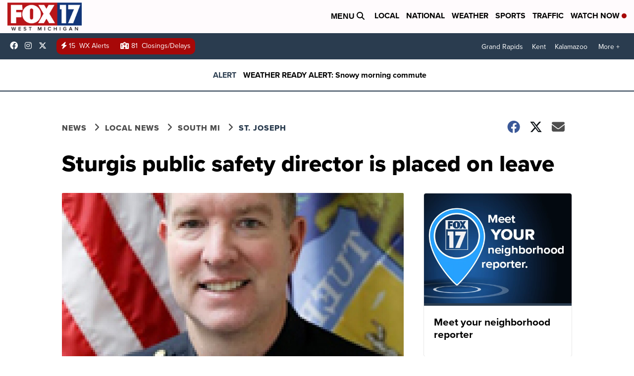

--- FILE ---
content_type: application/javascript; charset=utf-8
request_url: https://fundingchoicesmessages.google.com/f/AGSKWxXg4v32JaqizpwJxplNz0i2EMPwzcLLQEci62s0Wjd1cj7zHBrLPfpzaA-97jvjx3W2Gb5EgxyM6YttYg6ee8FMs85gfV8DmQeOd6zlobsl36a25hEz98cdlcPAuLEjrtOrgBBMgA0goonLpRYK4-WGCnQlHLTi9WhsNa6IE_KvwxWd3Yu3v0dZfT2D/_/adtop./embed/ads./uk.ads./bnrsrv._adskin_
body_size: -1294
content:
window['4d5b08b4-bc91-4eb4-b14e-abe9c1cea23f'] = true;